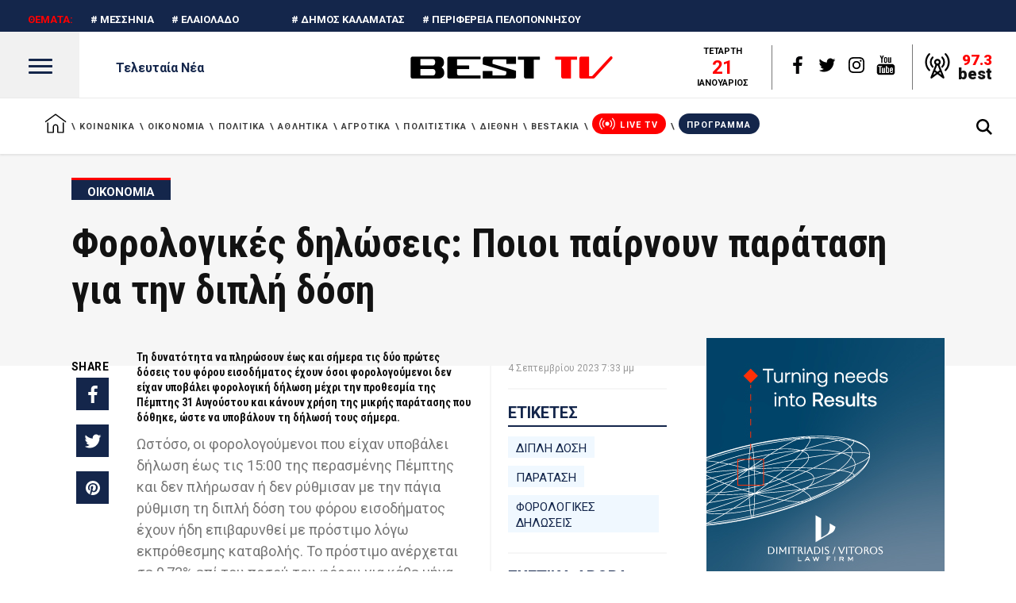

--- FILE ---
content_type: image/svg+xml
request_url: https://best-tv.gr/wp-content/themes/journo/assets/img/youtube.svg
body_size: 1622
content:
<?xml version="1.0" encoding="iso-8859-1"?>
<!-- Generator: Adobe Illustrator 18.1.1, SVG Export Plug-In . SVG Version: 6.00 Build 0)  -->
<svg version="1.1" id="Capa_1" xmlns="http://www.w3.org/2000/svg" xmlns:xlink="http://www.w3.org/1999/xlink" x="0px" y="0px"
	 viewBox="0 0 18.875 18.875" style="enable-background:new 0 0 18.875 18.875;" xml:space="preserve">
<g>
	<path d="M17.905,10.877v5.564c0,0.348-0.073,0.665-0.221,0.956c-0.147,0.293-0.348,0.549-0.603,0.769
		c-0.254,0.221-0.547,0.392-0.88,0.519c-0.335,0.126-0.695,0.19-1.083,0.19H3.745c-0.379,0-0.736-0.064-1.07-0.19
		c-0.334-0.127-0.628-0.298-0.881-0.519c-0.252-0.22-0.455-0.476-0.604-0.769c-0.147-0.291-0.22-0.608-0.22-0.956v-5.564
		c0-0.33,0.073-0.645,0.221-0.944c0.148-0.3,0.352-0.559,0.604-0.773c0.253-0.215,0.547-0.39,0.881-0.52s0.691-0.196,1.07-0.196
		h11.373c0.379,0,0.737,0.066,1.076,0.196c0.338,0.13,0.633,0.305,0.887,0.52c0.255,0.215,0.455,0.474,0.603,0.773
		S17.905,10.547,17.905,10.877z M4.507,17.062v-5.869h1.395v-0.887H2.136v0.862h1.207v5.894H4.507z M5.076,3.409L3.517,0h1.357
		L5.65,2.548L6.423,0h1.355l-1.46,3.409v3.97H5.076V3.409z M8.741,12.055H7.576v3.133c0,0.227,0.002,0.403,0.011,0.524
		c0.008,0.124-0.009,0.202-0.051,0.235c-0.035,0.135-0.133,0.234-0.3,0.298c-0.161,0.062-0.286-0.026-0.373-0.273
		c-0.018-0.033-0.02-0.116-0.011-0.246c0.008-0.132,0.011-0.303,0.011-0.515l-0.024-3.156H5.673L5.7,15.162
		c0,0.244-0.006,0.448-0.014,0.613S5.68,16.064,5.7,16.149c0.016,0.137,0.031,0.281,0.049,0.438
		c0.016,0.155,0.096,0.281,0.242,0.374c0.135,0.084,0.293,0.128,0.473,0.128c0.184,0,0.362-0.031,0.534-0.091
		c0.175-0.06,0.333-0.141,0.481-0.245c0.147-0.105,0.256-0.219,0.322-0.337l-0.023,0.62l0.963,0.025V12.055z M7.675,3.93
		c0-0.465,0.045-0.851,0.127-1.152C7.906,2.464,8.069,2.24,8.298,2.104C8.527,1.935,8.818,1.85,9.173,1.85
		c0.312,0,0.572,0.052,0.786,0.152c0.21,0.085,0.384,0.232,0.519,0.444c0.102,0.154,0.179,0.325,0.229,0.521
		c0.048,0.211,0.075,0.494,0.075,0.85v1.329c0,0.483-0.027,0.829-0.075,1.042c-0.02,0.193-0.102,0.409-0.256,0.646
		c-0.151,0.21-0.315,0.35-0.492,0.418C9.745,7.354,9.507,7.403,9.235,7.403c-0.276,0-0.533-0.042-0.759-0.127
		c-0.213-0.067-0.37-0.19-0.469-0.366C7.906,6.772,7.82,6.584,7.751,6.338c-0.049-0.23-0.076-0.573-0.076-1.039V3.93z M8.715,5.996
		c0,0.135,0.051,0.256,0.153,0.362c0.1,0.104,0.224,0.157,0.366,0.157c0.134,0,0.256-0.05,0.362-0.152
		c0.106-0.1,0.157-0.224,0.157-0.367V3.245c0-0.152-0.051-0.279-0.157-0.385C9.491,2.754,9.368,2.7,9.235,2.7
		c-0.135,0-0.256,0.054-0.36,0.16c-0.106,0.106-0.16,0.233-0.16,0.385V5.996z M12.505,15.63v-2.599c0-0.498-0.176-0.854-0.53-1.064
		c-0.118-0.067-0.256-0.102-0.407-0.102c-0.28,0-0.6,0.131-0.963,0.393v-1.952H9.439v6.706l0.964-0.025l0.075-0.418
		c0.313,0.263,0.596,0.423,0.843,0.482c0.251,0.058,0.46,0.035,0.634-0.071c0.174-0.104,0.309-0.277,0.405-0.52
		C12.456,16.22,12.505,15.941,12.505,15.63z M11.1,12.512c0.135,0,0.253,0.04,0.36,0.121c0.105,0.08,0.158,0.171,0.158,0.271v2.942
		c0,0.101-0.053,0.188-0.158,0.265c-0.107,0.076-0.226,0.115-0.36,0.115c-0.137,0-0.256-0.039-0.364-0.115
		c-0.104-0.076-0.155-0.164-0.155-0.265v-2.942c0-0.101,0.052-0.191,0.155-0.271C10.844,12.552,10.963,12.512,11.1,12.512z
		 M11.643,6.859c-0.03-0.068-0.054-0.14-0.062-0.21c-0.01-0.071-0.021-0.142-0.04-0.209c-0.016-0.085-0.024-0.199-0.024-0.344V5.54
		V2.055h1.09v4.03c0,0.103,0.037,0.189,0.113,0.267c0.079,0.075,0.178,0.114,0.305,0.114c0.119,0,0.22-0.039,0.304-0.114
		c0.086-0.077,0.13-0.164,0.13-0.267v-4.03h1.011v5.172h-1.29l0.023-0.418c-0.119,0.168-0.231,0.3-0.342,0.392
		c-0.135,0.084-0.282,0.127-0.444,0.127c-0.193,0-0.355-0.043-0.482-0.127C11.824,7.126,11.727,7.011,11.643,6.859z M16.181,15.302
		h-0.873v0.126v0.443c0,0.136-0.049,0.24-0.146,0.316c-0.097,0.077-0.213,0.113-0.347,0.113h-0.181
		c-0.134,0-0.244-0.036-0.334-0.113c-0.089-0.076-0.135-0.181-0.135-0.316v-0.05v-0.495v-0.66h2.016v-0.697
		c0-0.261-0.004-0.513-0.013-0.753c-0.008-0.242-0.028-0.43-0.062-0.563c-0.034-0.23-0.136-0.414-0.312-0.553
		c-0.172-0.139-0.374-0.234-0.607-0.284c-0.232-0.053-0.469-0.061-0.711-0.026c-0.24,0.034-0.447,0.113-0.628,0.24
		c-0.226,0.152-0.39,0.36-0.493,0.623c-0.102,0.26-0.152,0.624-0.152,1.09v1.56c0,0.657,0.175,1.128,0.521,1.406
		c0.32,0.261,0.657,0.393,1.012,0.393c0.035,0,0.068,0,0.104,0c0.398-0.024,0.748-0.194,1.053-0.507
		c0.228-0.228,0.342-0.529,0.342-0.899C16.222,15.576,16.208,15.444,16.181,15.302z M15.281,13.816h-1.115l0.025-0.619
		c0-0.136,0.051-0.246,0.152-0.337c0.102-0.089,0.223-0.134,0.369-0.134h0.051c0.15,0,0.279,0.043,0.386,0.127
		c0.104,0.085,0.159,0.199,0.159,0.344L15.281,13.816z"/>
	<g>
	</g>
	<g>
	</g>
	<g>
	</g>
	<g>
	</g>
	<g>
	</g>
	<g>
	</g>
	<g>
	</g>
	<g>
	</g>
	<g>
	</g>
	<g>
	</g>
	<g>
	</g>
	<g>
	</g>
	<g>
	</g>
	<g>
	</g>
	<g>
	</g>
</g>
<g>
</g>
<g>
</g>
<g>
</g>
<g>
</g>
<g>
</g>
<g>
</g>
<g>
</g>
<g>
</g>
<g>
</g>
<g>
</g>
<g>
</g>
<g>
</g>
<g>
</g>
<g>
</g>
<g>
</g>
</svg>
